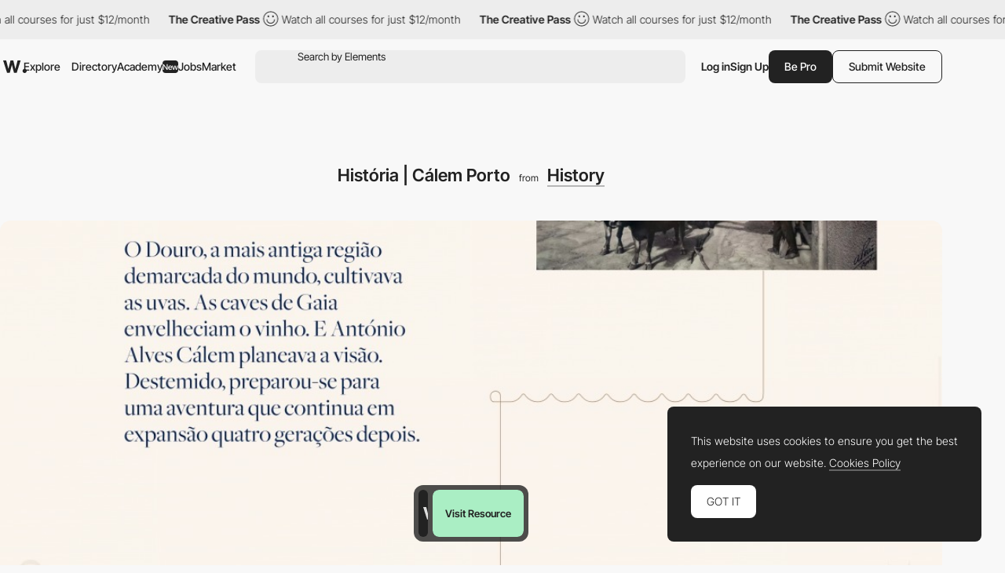

--- FILE ---
content_type: text/html; charset=utf-8
request_url: https://www.google.com/recaptcha/api2/anchor?ar=1&k=6LdYct0kAAAAAHlky5jhQhrvSRt_4vOJkzbVs2Oa&co=aHR0cDovL3d3dy5hd3d3YXJkcy5jb206ODA4MA..&hl=en&v=PoyoqOPhxBO7pBk68S4YbpHZ&size=invisible&anchor-ms=20000&execute-ms=30000&cb=715hfkcqo1oj
body_size: 48572
content:
<!DOCTYPE HTML><html dir="ltr" lang="en"><head><meta http-equiv="Content-Type" content="text/html; charset=UTF-8">
<meta http-equiv="X-UA-Compatible" content="IE=edge">
<title>reCAPTCHA</title>
<style type="text/css">
/* cyrillic-ext */
@font-face {
  font-family: 'Roboto';
  font-style: normal;
  font-weight: 400;
  font-stretch: 100%;
  src: url(//fonts.gstatic.com/s/roboto/v48/KFO7CnqEu92Fr1ME7kSn66aGLdTylUAMa3GUBHMdazTgWw.woff2) format('woff2');
  unicode-range: U+0460-052F, U+1C80-1C8A, U+20B4, U+2DE0-2DFF, U+A640-A69F, U+FE2E-FE2F;
}
/* cyrillic */
@font-face {
  font-family: 'Roboto';
  font-style: normal;
  font-weight: 400;
  font-stretch: 100%;
  src: url(//fonts.gstatic.com/s/roboto/v48/KFO7CnqEu92Fr1ME7kSn66aGLdTylUAMa3iUBHMdazTgWw.woff2) format('woff2');
  unicode-range: U+0301, U+0400-045F, U+0490-0491, U+04B0-04B1, U+2116;
}
/* greek-ext */
@font-face {
  font-family: 'Roboto';
  font-style: normal;
  font-weight: 400;
  font-stretch: 100%;
  src: url(//fonts.gstatic.com/s/roboto/v48/KFO7CnqEu92Fr1ME7kSn66aGLdTylUAMa3CUBHMdazTgWw.woff2) format('woff2');
  unicode-range: U+1F00-1FFF;
}
/* greek */
@font-face {
  font-family: 'Roboto';
  font-style: normal;
  font-weight: 400;
  font-stretch: 100%;
  src: url(//fonts.gstatic.com/s/roboto/v48/KFO7CnqEu92Fr1ME7kSn66aGLdTylUAMa3-UBHMdazTgWw.woff2) format('woff2');
  unicode-range: U+0370-0377, U+037A-037F, U+0384-038A, U+038C, U+038E-03A1, U+03A3-03FF;
}
/* math */
@font-face {
  font-family: 'Roboto';
  font-style: normal;
  font-weight: 400;
  font-stretch: 100%;
  src: url(//fonts.gstatic.com/s/roboto/v48/KFO7CnqEu92Fr1ME7kSn66aGLdTylUAMawCUBHMdazTgWw.woff2) format('woff2');
  unicode-range: U+0302-0303, U+0305, U+0307-0308, U+0310, U+0312, U+0315, U+031A, U+0326-0327, U+032C, U+032F-0330, U+0332-0333, U+0338, U+033A, U+0346, U+034D, U+0391-03A1, U+03A3-03A9, U+03B1-03C9, U+03D1, U+03D5-03D6, U+03F0-03F1, U+03F4-03F5, U+2016-2017, U+2034-2038, U+203C, U+2040, U+2043, U+2047, U+2050, U+2057, U+205F, U+2070-2071, U+2074-208E, U+2090-209C, U+20D0-20DC, U+20E1, U+20E5-20EF, U+2100-2112, U+2114-2115, U+2117-2121, U+2123-214F, U+2190, U+2192, U+2194-21AE, U+21B0-21E5, U+21F1-21F2, U+21F4-2211, U+2213-2214, U+2216-22FF, U+2308-230B, U+2310, U+2319, U+231C-2321, U+2336-237A, U+237C, U+2395, U+239B-23B7, U+23D0, U+23DC-23E1, U+2474-2475, U+25AF, U+25B3, U+25B7, U+25BD, U+25C1, U+25CA, U+25CC, U+25FB, U+266D-266F, U+27C0-27FF, U+2900-2AFF, U+2B0E-2B11, U+2B30-2B4C, U+2BFE, U+3030, U+FF5B, U+FF5D, U+1D400-1D7FF, U+1EE00-1EEFF;
}
/* symbols */
@font-face {
  font-family: 'Roboto';
  font-style: normal;
  font-weight: 400;
  font-stretch: 100%;
  src: url(//fonts.gstatic.com/s/roboto/v48/KFO7CnqEu92Fr1ME7kSn66aGLdTylUAMaxKUBHMdazTgWw.woff2) format('woff2');
  unicode-range: U+0001-000C, U+000E-001F, U+007F-009F, U+20DD-20E0, U+20E2-20E4, U+2150-218F, U+2190, U+2192, U+2194-2199, U+21AF, U+21E6-21F0, U+21F3, U+2218-2219, U+2299, U+22C4-22C6, U+2300-243F, U+2440-244A, U+2460-24FF, U+25A0-27BF, U+2800-28FF, U+2921-2922, U+2981, U+29BF, U+29EB, U+2B00-2BFF, U+4DC0-4DFF, U+FFF9-FFFB, U+10140-1018E, U+10190-1019C, U+101A0, U+101D0-101FD, U+102E0-102FB, U+10E60-10E7E, U+1D2C0-1D2D3, U+1D2E0-1D37F, U+1F000-1F0FF, U+1F100-1F1AD, U+1F1E6-1F1FF, U+1F30D-1F30F, U+1F315, U+1F31C, U+1F31E, U+1F320-1F32C, U+1F336, U+1F378, U+1F37D, U+1F382, U+1F393-1F39F, U+1F3A7-1F3A8, U+1F3AC-1F3AF, U+1F3C2, U+1F3C4-1F3C6, U+1F3CA-1F3CE, U+1F3D4-1F3E0, U+1F3ED, U+1F3F1-1F3F3, U+1F3F5-1F3F7, U+1F408, U+1F415, U+1F41F, U+1F426, U+1F43F, U+1F441-1F442, U+1F444, U+1F446-1F449, U+1F44C-1F44E, U+1F453, U+1F46A, U+1F47D, U+1F4A3, U+1F4B0, U+1F4B3, U+1F4B9, U+1F4BB, U+1F4BF, U+1F4C8-1F4CB, U+1F4D6, U+1F4DA, U+1F4DF, U+1F4E3-1F4E6, U+1F4EA-1F4ED, U+1F4F7, U+1F4F9-1F4FB, U+1F4FD-1F4FE, U+1F503, U+1F507-1F50B, U+1F50D, U+1F512-1F513, U+1F53E-1F54A, U+1F54F-1F5FA, U+1F610, U+1F650-1F67F, U+1F687, U+1F68D, U+1F691, U+1F694, U+1F698, U+1F6AD, U+1F6B2, U+1F6B9-1F6BA, U+1F6BC, U+1F6C6-1F6CF, U+1F6D3-1F6D7, U+1F6E0-1F6EA, U+1F6F0-1F6F3, U+1F6F7-1F6FC, U+1F700-1F7FF, U+1F800-1F80B, U+1F810-1F847, U+1F850-1F859, U+1F860-1F887, U+1F890-1F8AD, U+1F8B0-1F8BB, U+1F8C0-1F8C1, U+1F900-1F90B, U+1F93B, U+1F946, U+1F984, U+1F996, U+1F9E9, U+1FA00-1FA6F, U+1FA70-1FA7C, U+1FA80-1FA89, U+1FA8F-1FAC6, U+1FACE-1FADC, U+1FADF-1FAE9, U+1FAF0-1FAF8, U+1FB00-1FBFF;
}
/* vietnamese */
@font-face {
  font-family: 'Roboto';
  font-style: normal;
  font-weight: 400;
  font-stretch: 100%;
  src: url(//fonts.gstatic.com/s/roboto/v48/KFO7CnqEu92Fr1ME7kSn66aGLdTylUAMa3OUBHMdazTgWw.woff2) format('woff2');
  unicode-range: U+0102-0103, U+0110-0111, U+0128-0129, U+0168-0169, U+01A0-01A1, U+01AF-01B0, U+0300-0301, U+0303-0304, U+0308-0309, U+0323, U+0329, U+1EA0-1EF9, U+20AB;
}
/* latin-ext */
@font-face {
  font-family: 'Roboto';
  font-style: normal;
  font-weight: 400;
  font-stretch: 100%;
  src: url(//fonts.gstatic.com/s/roboto/v48/KFO7CnqEu92Fr1ME7kSn66aGLdTylUAMa3KUBHMdazTgWw.woff2) format('woff2');
  unicode-range: U+0100-02BA, U+02BD-02C5, U+02C7-02CC, U+02CE-02D7, U+02DD-02FF, U+0304, U+0308, U+0329, U+1D00-1DBF, U+1E00-1E9F, U+1EF2-1EFF, U+2020, U+20A0-20AB, U+20AD-20C0, U+2113, U+2C60-2C7F, U+A720-A7FF;
}
/* latin */
@font-face {
  font-family: 'Roboto';
  font-style: normal;
  font-weight: 400;
  font-stretch: 100%;
  src: url(//fonts.gstatic.com/s/roboto/v48/KFO7CnqEu92Fr1ME7kSn66aGLdTylUAMa3yUBHMdazQ.woff2) format('woff2');
  unicode-range: U+0000-00FF, U+0131, U+0152-0153, U+02BB-02BC, U+02C6, U+02DA, U+02DC, U+0304, U+0308, U+0329, U+2000-206F, U+20AC, U+2122, U+2191, U+2193, U+2212, U+2215, U+FEFF, U+FFFD;
}
/* cyrillic-ext */
@font-face {
  font-family: 'Roboto';
  font-style: normal;
  font-weight: 500;
  font-stretch: 100%;
  src: url(//fonts.gstatic.com/s/roboto/v48/KFO7CnqEu92Fr1ME7kSn66aGLdTylUAMa3GUBHMdazTgWw.woff2) format('woff2');
  unicode-range: U+0460-052F, U+1C80-1C8A, U+20B4, U+2DE0-2DFF, U+A640-A69F, U+FE2E-FE2F;
}
/* cyrillic */
@font-face {
  font-family: 'Roboto';
  font-style: normal;
  font-weight: 500;
  font-stretch: 100%;
  src: url(//fonts.gstatic.com/s/roboto/v48/KFO7CnqEu92Fr1ME7kSn66aGLdTylUAMa3iUBHMdazTgWw.woff2) format('woff2');
  unicode-range: U+0301, U+0400-045F, U+0490-0491, U+04B0-04B1, U+2116;
}
/* greek-ext */
@font-face {
  font-family: 'Roboto';
  font-style: normal;
  font-weight: 500;
  font-stretch: 100%;
  src: url(//fonts.gstatic.com/s/roboto/v48/KFO7CnqEu92Fr1ME7kSn66aGLdTylUAMa3CUBHMdazTgWw.woff2) format('woff2');
  unicode-range: U+1F00-1FFF;
}
/* greek */
@font-face {
  font-family: 'Roboto';
  font-style: normal;
  font-weight: 500;
  font-stretch: 100%;
  src: url(//fonts.gstatic.com/s/roboto/v48/KFO7CnqEu92Fr1ME7kSn66aGLdTylUAMa3-UBHMdazTgWw.woff2) format('woff2');
  unicode-range: U+0370-0377, U+037A-037F, U+0384-038A, U+038C, U+038E-03A1, U+03A3-03FF;
}
/* math */
@font-face {
  font-family: 'Roboto';
  font-style: normal;
  font-weight: 500;
  font-stretch: 100%;
  src: url(//fonts.gstatic.com/s/roboto/v48/KFO7CnqEu92Fr1ME7kSn66aGLdTylUAMawCUBHMdazTgWw.woff2) format('woff2');
  unicode-range: U+0302-0303, U+0305, U+0307-0308, U+0310, U+0312, U+0315, U+031A, U+0326-0327, U+032C, U+032F-0330, U+0332-0333, U+0338, U+033A, U+0346, U+034D, U+0391-03A1, U+03A3-03A9, U+03B1-03C9, U+03D1, U+03D5-03D6, U+03F0-03F1, U+03F4-03F5, U+2016-2017, U+2034-2038, U+203C, U+2040, U+2043, U+2047, U+2050, U+2057, U+205F, U+2070-2071, U+2074-208E, U+2090-209C, U+20D0-20DC, U+20E1, U+20E5-20EF, U+2100-2112, U+2114-2115, U+2117-2121, U+2123-214F, U+2190, U+2192, U+2194-21AE, U+21B0-21E5, U+21F1-21F2, U+21F4-2211, U+2213-2214, U+2216-22FF, U+2308-230B, U+2310, U+2319, U+231C-2321, U+2336-237A, U+237C, U+2395, U+239B-23B7, U+23D0, U+23DC-23E1, U+2474-2475, U+25AF, U+25B3, U+25B7, U+25BD, U+25C1, U+25CA, U+25CC, U+25FB, U+266D-266F, U+27C0-27FF, U+2900-2AFF, U+2B0E-2B11, U+2B30-2B4C, U+2BFE, U+3030, U+FF5B, U+FF5D, U+1D400-1D7FF, U+1EE00-1EEFF;
}
/* symbols */
@font-face {
  font-family: 'Roboto';
  font-style: normal;
  font-weight: 500;
  font-stretch: 100%;
  src: url(//fonts.gstatic.com/s/roboto/v48/KFO7CnqEu92Fr1ME7kSn66aGLdTylUAMaxKUBHMdazTgWw.woff2) format('woff2');
  unicode-range: U+0001-000C, U+000E-001F, U+007F-009F, U+20DD-20E0, U+20E2-20E4, U+2150-218F, U+2190, U+2192, U+2194-2199, U+21AF, U+21E6-21F0, U+21F3, U+2218-2219, U+2299, U+22C4-22C6, U+2300-243F, U+2440-244A, U+2460-24FF, U+25A0-27BF, U+2800-28FF, U+2921-2922, U+2981, U+29BF, U+29EB, U+2B00-2BFF, U+4DC0-4DFF, U+FFF9-FFFB, U+10140-1018E, U+10190-1019C, U+101A0, U+101D0-101FD, U+102E0-102FB, U+10E60-10E7E, U+1D2C0-1D2D3, U+1D2E0-1D37F, U+1F000-1F0FF, U+1F100-1F1AD, U+1F1E6-1F1FF, U+1F30D-1F30F, U+1F315, U+1F31C, U+1F31E, U+1F320-1F32C, U+1F336, U+1F378, U+1F37D, U+1F382, U+1F393-1F39F, U+1F3A7-1F3A8, U+1F3AC-1F3AF, U+1F3C2, U+1F3C4-1F3C6, U+1F3CA-1F3CE, U+1F3D4-1F3E0, U+1F3ED, U+1F3F1-1F3F3, U+1F3F5-1F3F7, U+1F408, U+1F415, U+1F41F, U+1F426, U+1F43F, U+1F441-1F442, U+1F444, U+1F446-1F449, U+1F44C-1F44E, U+1F453, U+1F46A, U+1F47D, U+1F4A3, U+1F4B0, U+1F4B3, U+1F4B9, U+1F4BB, U+1F4BF, U+1F4C8-1F4CB, U+1F4D6, U+1F4DA, U+1F4DF, U+1F4E3-1F4E6, U+1F4EA-1F4ED, U+1F4F7, U+1F4F9-1F4FB, U+1F4FD-1F4FE, U+1F503, U+1F507-1F50B, U+1F50D, U+1F512-1F513, U+1F53E-1F54A, U+1F54F-1F5FA, U+1F610, U+1F650-1F67F, U+1F687, U+1F68D, U+1F691, U+1F694, U+1F698, U+1F6AD, U+1F6B2, U+1F6B9-1F6BA, U+1F6BC, U+1F6C6-1F6CF, U+1F6D3-1F6D7, U+1F6E0-1F6EA, U+1F6F0-1F6F3, U+1F6F7-1F6FC, U+1F700-1F7FF, U+1F800-1F80B, U+1F810-1F847, U+1F850-1F859, U+1F860-1F887, U+1F890-1F8AD, U+1F8B0-1F8BB, U+1F8C0-1F8C1, U+1F900-1F90B, U+1F93B, U+1F946, U+1F984, U+1F996, U+1F9E9, U+1FA00-1FA6F, U+1FA70-1FA7C, U+1FA80-1FA89, U+1FA8F-1FAC6, U+1FACE-1FADC, U+1FADF-1FAE9, U+1FAF0-1FAF8, U+1FB00-1FBFF;
}
/* vietnamese */
@font-face {
  font-family: 'Roboto';
  font-style: normal;
  font-weight: 500;
  font-stretch: 100%;
  src: url(//fonts.gstatic.com/s/roboto/v48/KFO7CnqEu92Fr1ME7kSn66aGLdTylUAMa3OUBHMdazTgWw.woff2) format('woff2');
  unicode-range: U+0102-0103, U+0110-0111, U+0128-0129, U+0168-0169, U+01A0-01A1, U+01AF-01B0, U+0300-0301, U+0303-0304, U+0308-0309, U+0323, U+0329, U+1EA0-1EF9, U+20AB;
}
/* latin-ext */
@font-face {
  font-family: 'Roboto';
  font-style: normal;
  font-weight: 500;
  font-stretch: 100%;
  src: url(//fonts.gstatic.com/s/roboto/v48/KFO7CnqEu92Fr1ME7kSn66aGLdTylUAMa3KUBHMdazTgWw.woff2) format('woff2');
  unicode-range: U+0100-02BA, U+02BD-02C5, U+02C7-02CC, U+02CE-02D7, U+02DD-02FF, U+0304, U+0308, U+0329, U+1D00-1DBF, U+1E00-1E9F, U+1EF2-1EFF, U+2020, U+20A0-20AB, U+20AD-20C0, U+2113, U+2C60-2C7F, U+A720-A7FF;
}
/* latin */
@font-face {
  font-family: 'Roboto';
  font-style: normal;
  font-weight: 500;
  font-stretch: 100%;
  src: url(//fonts.gstatic.com/s/roboto/v48/KFO7CnqEu92Fr1ME7kSn66aGLdTylUAMa3yUBHMdazQ.woff2) format('woff2');
  unicode-range: U+0000-00FF, U+0131, U+0152-0153, U+02BB-02BC, U+02C6, U+02DA, U+02DC, U+0304, U+0308, U+0329, U+2000-206F, U+20AC, U+2122, U+2191, U+2193, U+2212, U+2215, U+FEFF, U+FFFD;
}
/* cyrillic-ext */
@font-face {
  font-family: 'Roboto';
  font-style: normal;
  font-weight: 900;
  font-stretch: 100%;
  src: url(//fonts.gstatic.com/s/roboto/v48/KFO7CnqEu92Fr1ME7kSn66aGLdTylUAMa3GUBHMdazTgWw.woff2) format('woff2');
  unicode-range: U+0460-052F, U+1C80-1C8A, U+20B4, U+2DE0-2DFF, U+A640-A69F, U+FE2E-FE2F;
}
/* cyrillic */
@font-face {
  font-family: 'Roboto';
  font-style: normal;
  font-weight: 900;
  font-stretch: 100%;
  src: url(//fonts.gstatic.com/s/roboto/v48/KFO7CnqEu92Fr1ME7kSn66aGLdTylUAMa3iUBHMdazTgWw.woff2) format('woff2');
  unicode-range: U+0301, U+0400-045F, U+0490-0491, U+04B0-04B1, U+2116;
}
/* greek-ext */
@font-face {
  font-family: 'Roboto';
  font-style: normal;
  font-weight: 900;
  font-stretch: 100%;
  src: url(//fonts.gstatic.com/s/roboto/v48/KFO7CnqEu92Fr1ME7kSn66aGLdTylUAMa3CUBHMdazTgWw.woff2) format('woff2');
  unicode-range: U+1F00-1FFF;
}
/* greek */
@font-face {
  font-family: 'Roboto';
  font-style: normal;
  font-weight: 900;
  font-stretch: 100%;
  src: url(//fonts.gstatic.com/s/roboto/v48/KFO7CnqEu92Fr1ME7kSn66aGLdTylUAMa3-UBHMdazTgWw.woff2) format('woff2');
  unicode-range: U+0370-0377, U+037A-037F, U+0384-038A, U+038C, U+038E-03A1, U+03A3-03FF;
}
/* math */
@font-face {
  font-family: 'Roboto';
  font-style: normal;
  font-weight: 900;
  font-stretch: 100%;
  src: url(//fonts.gstatic.com/s/roboto/v48/KFO7CnqEu92Fr1ME7kSn66aGLdTylUAMawCUBHMdazTgWw.woff2) format('woff2');
  unicode-range: U+0302-0303, U+0305, U+0307-0308, U+0310, U+0312, U+0315, U+031A, U+0326-0327, U+032C, U+032F-0330, U+0332-0333, U+0338, U+033A, U+0346, U+034D, U+0391-03A1, U+03A3-03A9, U+03B1-03C9, U+03D1, U+03D5-03D6, U+03F0-03F1, U+03F4-03F5, U+2016-2017, U+2034-2038, U+203C, U+2040, U+2043, U+2047, U+2050, U+2057, U+205F, U+2070-2071, U+2074-208E, U+2090-209C, U+20D0-20DC, U+20E1, U+20E5-20EF, U+2100-2112, U+2114-2115, U+2117-2121, U+2123-214F, U+2190, U+2192, U+2194-21AE, U+21B0-21E5, U+21F1-21F2, U+21F4-2211, U+2213-2214, U+2216-22FF, U+2308-230B, U+2310, U+2319, U+231C-2321, U+2336-237A, U+237C, U+2395, U+239B-23B7, U+23D0, U+23DC-23E1, U+2474-2475, U+25AF, U+25B3, U+25B7, U+25BD, U+25C1, U+25CA, U+25CC, U+25FB, U+266D-266F, U+27C0-27FF, U+2900-2AFF, U+2B0E-2B11, U+2B30-2B4C, U+2BFE, U+3030, U+FF5B, U+FF5D, U+1D400-1D7FF, U+1EE00-1EEFF;
}
/* symbols */
@font-face {
  font-family: 'Roboto';
  font-style: normal;
  font-weight: 900;
  font-stretch: 100%;
  src: url(//fonts.gstatic.com/s/roboto/v48/KFO7CnqEu92Fr1ME7kSn66aGLdTylUAMaxKUBHMdazTgWw.woff2) format('woff2');
  unicode-range: U+0001-000C, U+000E-001F, U+007F-009F, U+20DD-20E0, U+20E2-20E4, U+2150-218F, U+2190, U+2192, U+2194-2199, U+21AF, U+21E6-21F0, U+21F3, U+2218-2219, U+2299, U+22C4-22C6, U+2300-243F, U+2440-244A, U+2460-24FF, U+25A0-27BF, U+2800-28FF, U+2921-2922, U+2981, U+29BF, U+29EB, U+2B00-2BFF, U+4DC0-4DFF, U+FFF9-FFFB, U+10140-1018E, U+10190-1019C, U+101A0, U+101D0-101FD, U+102E0-102FB, U+10E60-10E7E, U+1D2C0-1D2D3, U+1D2E0-1D37F, U+1F000-1F0FF, U+1F100-1F1AD, U+1F1E6-1F1FF, U+1F30D-1F30F, U+1F315, U+1F31C, U+1F31E, U+1F320-1F32C, U+1F336, U+1F378, U+1F37D, U+1F382, U+1F393-1F39F, U+1F3A7-1F3A8, U+1F3AC-1F3AF, U+1F3C2, U+1F3C4-1F3C6, U+1F3CA-1F3CE, U+1F3D4-1F3E0, U+1F3ED, U+1F3F1-1F3F3, U+1F3F5-1F3F7, U+1F408, U+1F415, U+1F41F, U+1F426, U+1F43F, U+1F441-1F442, U+1F444, U+1F446-1F449, U+1F44C-1F44E, U+1F453, U+1F46A, U+1F47D, U+1F4A3, U+1F4B0, U+1F4B3, U+1F4B9, U+1F4BB, U+1F4BF, U+1F4C8-1F4CB, U+1F4D6, U+1F4DA, U+1F4DF, U+1F4E3-1F4E6, U+1F4EA-1F4ED, U+1F4F7, U+1F4F9-1F4FB, U+1F4FD-1F4FE, U+1F503, U+1F507-1F50B, U+1F50D, U+1F512-1F513, U+1F53E-1F54A, U+1F54F-1F5FA, U+1F610, U+1F650-1F67F, U+1F687, U+1F68D, U+1F691, U+1F694, U+1F698, U+1F6AD, U+1F6B2, U+1F6B9-1F6BA, U+1F6BC, U+1F6C6-1F6CF, U+1F6D3-1F6D7, U+1F6E0-1F6EA, U+1F6F0-1F6F3, U+1F6F7-1F6FC, U+1F700-1F7FF, U+1F800-1F80B, U+1F810-1F847, U+1F850-1F859, U+1F860-1F887, U+1F890-1F8AD, U+1F8B0-1F8BB, U+1F8C0-1F8C1, U+1F900-1F90B, U+1F93B, U+1F946, U+1F984, U+1F996, U+1F9E9, U+1FA00-1FA6F, U+1FA70-1FA7C, U+1FA80-1FA89, U+1FA8F-1FAC6, U+1FACE-1FADC, U+1FADF-1FAE9, U+1FAF0-1FAF8, U+1FB00-1FBFF;
}
/* vietnamese */
@font-face {
  font-family: 'Roboto';
  font-style: normal;
  font-weight: 900;
  font-stretch: 100%;
  src: url(//fonts.gstatic.com/s/roboto/v48/KFO7CnqEu92Fr1ME7kSn66aGLdTylUAMa3OUBHMdazTgWw.woff2) format('woff2');
  unicode-range: U+0102-0103, U+0110-0111, U+0128-0129, U+0168-0169, U+01A0-01A1, U+01AF-01B0, U+0300-0301, U+0303-0304, U+0308-0309, U+0323, U+0329, U+1EA0-1EF9, U+20AB;
}
/* latin-ext */
@font-face {
  font-family: 'Roboto';
  font-style: normal;
  font-weight: 900;
  font-stretch: 100%;
  src: url(//fonts.gstatic.com/s/roboto/v48/KFO7CnqEu92Fr1ME7kSn66aGLdTylUAMa3KUBHMdazTgWw.woff2) format('woff2');
  unicode-range: U+0100-02BA, U+02BD-02C5, U+02C7-02CC, U+02CE-02D7, U+02DD-02FF, U+0304, U+0308, U+0329, U+1D00-1DBF, U+1E00-1E9F, U+1EF2-1EFF, U+2020, U+20A0-20AB, U+20AD-20C0, U+2113, U+2C60-2C7F, U+A720-A7FF;
}
/* latin */
@font-face {
  font-family: 'Roboto';
  font-style: normal;
  font-weight: 900;
  font-stretch: 100%;
  src: url(//fonts.gstatic.com/s/roboto/v48/KFO7CnqEu92Fr1ME7kSn66aGLdTylUAMa3yUBHMdazQ.woff2) format('woff2');
  unicode-range: U+0000-00FF, U+0131, U+0152-0153, U+02BB-02BC, U+02C6, U+02DA, U+02DC, U+0304, U+0308, U+0329, U+2000-206F, U+20AC, U+2122, U+2191, U+2193, U+2212, U+2215, U+FEFF, U+FFFD;
}

</style>
<link rel="stylesheet" type="text/css" href="https://www.gstatic.com/recaptcha/releases/PoyoqOPhxBO7pBk68S4YbpHZ/styles__ltr.css">
<script nonce="8moE7uXIoMPupY-qAgWwEA" type="text/javascript">window['__recaptcha_api'] = 'https://www.google.com/recaptcha/api2/';</script>
<script type="text/javascript" src="https://www.gstatic.com/recaptcha/releases/PoyoqOPhxBO7pBk68S4YbpHZ/recaptcha__en.js" nonce="8moE7uXIoMPupY-qAgWwEA">
      
    </script></head>
<body><div id="rc-anchor-alert" class="rc-anchor-alert"></div>
<input type="hidden" id="recaptcha-token" value="[base64]">
<script type="text/javascript" nonce="8moE7uXIoMPupY-qAgWwEA">
      recaptcha.anchor.Main.init("[\x22ainput\x22,[\x22bgdata\x22,\x22\x22,\[base64]/[base64]/MjU1Ong/[base64]/[base64]/[base64]/[base64]/[base64]/[base64]/[base64]/[base64]/[base64]/[base64]/[base64]/[base64]/[base64]/[base64]/[base64]\\u003d\x22,\[base64]\x22,\x22wphhHQFjWUNGUH1xMG/Cl0/Cg8KIGC3DgAbDuwTCowvDgg/[base64]/[base64]/DkV/DnUgfP8O3w5NqRMKpNRbCkG/DsAdBw4lmMR3DsMKFwqw6wpjDoV3DmkVhKQ1CDsOzVREEw7ZrDsOIw5dswq1HSBsiw6gQw4rDi8OWLcOVw5rCuDXDhmYyWlHDksKENDt8w5XCrTfCqsKfwoQBbAvDmMO8OGPCr8O1KHQ/[base64]/w4x2Lz1Ewp1IHwDCvUNERcOHXyMwbsKxw4PCrBpFaMKJSsKJdsO0NjfDjUXDh8OUwr7Ch8KqwqHDm8OvV8KPwp85UMKpw7ojwqfChyg/wpRmw43DsTLDogU/B8OELsOwTylQwo0aaMK1AsO5eSBPFn7DqSnDlkTCvQHDo8OsU8OWwo3Dqi5WwpMtYMKiEQfCrMO0w4RQb0Vxw7I6w4ZcYMORwosIIk3DhyQ2wqZvwrQ0dnEpw6nDtcOcR3/CjzfCusKCSMKFC8KFDyJ7fsKtw6bCocKnwplHHMK1w590IQg1fSPDv8KlwoNBwoQdCcKawrEzGEF3CiXDqTtZwrTCkMKnw43Ci19Xw5U/bjHDjsKOPgNfwqvCgMKrewQSFUzDu8O6w64ew7HCq8K3L0M3wrNod8OdcMKUTjjDmShAw5QCw53DqcKSEsOsckAxw5nCoENewqHDmMOGwrnCiFwBXyDCtcKow61OLixiPMORMV1bw7BHwrQRQ3/Dj8OVOMOTwrhYw7pcwpwVw7Jvwohtw6/[base64]/LcKxw7nDgHd3e0LDhgZuwqvCgMK7IMOOw5PDgsKLFcK5w7kub8OndcK2EcKyEigcwq5/wpdOwoFSw53DunlWw7JtQ3vCiHQMwo7DhsOsLgxbR1VxVRLDjMO9wq/DkhFxw6UcPhdLMFVQwpULf3ImG0MjN33CoRh4w53DqAbCtsKzw77CgnJJMWMAwqLDvn3CnMONw6Brw6xjw5DDtcKywrEKeiDCtcKbwqIrwr5pwozCjsK0w6/DrFRkWRRbw7R2NX4TSwXDncKcwo1vc1FAVVkBwojCtnbDhUnDtBbClg3Dg8K5ZDQjw7bDiChyw4TCvcOfIjvDocOJXsKMwqBCbMKJw4dpGw/DqF3Ds3LDplVxwotTw4ElQcKfw685woB/Bz9gw4fCgxvDqEE5w4p3WhzCv8KpQAcrwpNxcMO6QsOEwoPDn8KuVWhKwqA1wp4NMsOBw6ETKMKTw5R5UsKjwqsfecO0wooNFcKMIsO9PMKLPsO/[base64]/d0FEC8Kgwr0tU8OlY2RlwqM8woB0NiXCosOhw67Cr8OoHQNUw5jDocKmwo3DrSrDvmTDrV/Do8ORw4J4w5E6w7XDpxzDnRcLwoh0Yz7CksOoJRrDrsO2KTfDqcKTS8OEWQrDgMKLw77CnAkcLcOjw63Csg8vw7wFwqbDjRYKw4UxQC1dW8Ocwrtjw7A7wqo1LH1NwrBtwoJ4GzsrA8ONwrfDg15hwppbUyhPSV/DosOww7ZyeMKAIcO1A8OPAMKNwq7CiRYvw7zCt8KuHMKXw4FMJsO9fF5wFVZUwopowqVWGMObNX7DlywJJsOHw6rDiMKlw44KLSfCgMOdY09PKcKBw77CmsKuw5nDnMOkwqHDuMO5w5XDh1cpScKIwpUpWRoXwrLDkiTCvsOCw4vCpcK4FMO0w7zDr8Klw57Cr11/[base64]/CgcKBf1I+ZDkYwq83a8KswrdDK8OXwpDCssO6wp7DocOww6hzw4zCpcObw7xKw6hVworDlFM/ccKlPn9qwr/[base64]/PgVDBcOKIWQow5N8DsKMw7/CilBxLG/CqwTCoRIQXsKrwqdKIUkVTC7ChcKqw4ItK8KvWcO0TjJxw6BTwp3CmhjCoMK/w4fDv8KbwobDpxAzw6nCkm9sw57DpMKhG8OXw4jCk8K6I27DqcKeE8KsBMOYwo8jGcOENVnDlcKMViTDncOiw7LDnsOmP8O7w6bDowTDh8ODcMK+w6Y0RxrDi8OXLcOjwrdgwrVMw4MMOsKzf2EnwpRZw6ckAMK/w7rDiGYfI8OzRDdcwqTDrsODwrpGw40Rw5kZwqjDhsKKScObMsOzwqtpwqrCqlbCtcOCQUBAFcOBE8KVeGp+TkjCqcOdRMKCw6AsOMKcwq5BwppQwrkxZcKTwofCtcO3wq5QO8KLZcKtThTDn8KAwp7DksKBwpzCg3JYAMKMwrzCqmsSw6vDoMOTL8OFw7/ClsOpbG1Vw7TCkj4Sw6LClsOtX2smDMOlUGHDqcOHwoTDkwFpA8KXAXPDvsK9bFgtQcO4OkRNw7bCvn4Mw51mNXLDkMOowq/DvMOcw73Co8OiasKJw6LCuMKPbsOgw7/[base64]/DkjJaUWFCAyTCosK9w6dTw7/Dr8OPw5Zmw5zDoGR1w5sUE8KlPMO7a8KAw43CocKKNjLCs2svwoEvwpwewrckw6dgaMOjw7nClGccAMOKWnvDmcK0c17DmkZmJm/[base64]/Dkk/DiBzDoiA0fsO0HsKnaMOww6VBw709wpLDj8KTwq/[base64]/Dhn/Dp8KqwpgQwrzCvnzDjMKfw5kIYScOwpkcw6DCpMK5RsO6w5fDgcKUw4oRw77CrMOUw6oUBMKIwr0Kw4vDll0HCQ8Dw5DDjnMgw5TClMKnAsOiwrxgV8O4XMO8wpwkwpzDpMOewofClhXDiz/CsDHDlATDhsONaUXCrMOmwp8wOFrCnRTDnm3Drx/[base64]/[base64]/[base64]/Com43wqYkw68XA8OEIXt9AFPDr8KnQT8IQ3Ejw7MhwqzCiWTCh3R8wrI4NMORX8OxwpZMTsO/TmkAw5vCh8KBasO3wo/CoGVGP8K4w7HCiMOeYzTDpMOeRsOEw6rDsMKvIcKeesOXwoXDjV1Zw5cCwpXDjmVhcsKjUTRAw7TCtTHCicKZYcOzYcO6w4rCgcO7YsKpwoPDrMOvwohBVlQOwqXCusKLw64OQsOVa8K1wr0EecKpwp1Vw6HCo8K1fsKOw6zDiMKiUXjDpgTCpsKIwqLCkMOzNgt/L8OOAsOlwrI8wqcBD08cIS82wpzCtFbCp8KFURXCjXvCqkwuZGbDuzI1P8KcRMOxT2DDs3/DrsK7wqlRw6wRIjTDpcKvwo4/E3TCgi7DiCl/PsOqwobDgBhQwqTDm8OsOAMEw53CmsKmUEPCkjE4w69PLsKES8Kdw4rDu3DDv8K3wpfDu8K/[base64]/w5lIw7TDosKaUMOEwqMvBFV8w5bDnsOaSRh3fMO/c8O2eHzCucO8w4J/TcKlQTY9w7TCosOSYsOew5nCnxrCim0TaSwPVVbDm8KhwojDqEEQR8OMH8ONw7fDjcOfMcOUw70bP8OTwpEDwp5twpnCmMK6TsKdwq7DmsK9IMOow5fDm8OUw5vDskHDlzdkw4tmAMKtwr3CpsKrTMK/w5nDpcOSOzI5w73DvsO9E8K0YsKow6wVVMKjAsONwop6WMOFQm9Ow4XCk8KBBmxBScKrw5fDmBYUfwrCqMOtRcO0enkgYUjDtsO0IiFwPUVqFsOgRgbDn8K/[base64]/DuAxOwpwvwrbCuCoLw4zChcOWwp7Cpi5rWw5aaADCu8OCUQQwwqBWQsOMw4ppWMOKCcK0wrfDui3Dm8Ocw77Cky5cwqjDhi/[base64]/CmHzCs2A1wofCgQ1ww4ZeamTCsFDDm8OmEMOeTRp0e8KNS8O0NUHDhh7CuMKvXj/[base64]/CtcK+wpnDv8OqCjXCuzgYbMKOw4/ConfCj1rCvz3CocKjNMO/w5V2BMOVdxY6DcOJw7fDh8Ocwr1zWVHDo8Ovw7/Ck2zDlDvDpEIhHsOyYcKCwr3CmcOGwoLCqnTDncK1fsKOKW3DgMKcwo13QWnDvBrDtMK9YgV6w6pUw7pLw6NAw63CncOae8Osw7HDksO7UR4VwqA7w5k9QMOLC1dEwotwwp/CsMOPWCgHLsOrwpnDtcOHwrLCog4nPsOoIMKtfDkQeGTColY0w7/DhcOTwrrCnsK2wpTDnMK5wr8vw43DpC4Rw74AB0kUdMK9w6XDshrCqj7CqhdNw6bCg8O7LBnDvXlLKQrCrW3CqRMGw5x3wp3DiMOUw7DCrljChcOQwq/ClsKrw5UREsOwX8KlTTFbb2QDRMK1w40gwpBgwo8Hw6M3wrFkw7Isw5HDn8OcHDRbwqV1RALDu8OEH8OIw7zDrMKZAcOhBQLDuz/CicKJZgTChsOlw6fCtMOjQ8OQdcO0YcOCTgLDgsK5Sx9rwohZNcOBw4cDwp/DgsKQOg9Qwp84X8Kue8K9EhjDiG/DvsK3LsO+U8OtesOYQjtuwq4xwokPw7NEWsOhwqzCsk/[base64]/wpXCgGfChBrCmmJNHUjDtBvCmwDCosOUM8KMQUsHCVnCg8OKHUzDrcOsw5HDicOhKwo7wr/ClgnDrsKiw7ZGw5k3V8KpEcKSVcKeMgHDp0XCnMOUNEtgw69uwqZ1wobCu08SSHIbHMOdw5RFVw/CgsKRWsK2H8OLw5Fdw6vDjyzCnUzCsiXDmcOWDsKHHUduGDAZaMKeFcKhMsO1IlIzw6TChFPDm8OxcsKKwqfCu8OCwpJMbcKnwp/CmwzCqsKDwo3ClQtTwrtAw63ChsKRw7bClUXDuxQ+wq/Cv8Kew7Q6wrfDiSs4w6fCnSpJGMOva8O3w6xvw6g2worCssOQBzZcw6lIw47CrXrCgA/Dq1bCgkMvw4l3MsKWUW3DrDoYd14CQsKGwr7DiQ1nw6PDocOrw47DqARfJ3E0w6TDsGTDt0I9LgdaSsKnwo1HbcO2w5LChw4QbsKTwoXCi8KnMMOzA8OBw5tCNsKwXhBvecKxw7PCh8Knw7Juw4sUHHbCnQfCvMKXwrPCscKiCBM/In0dHhbDoXPCr2zDiQILwqfDjEnDoDLCksK+w6ISwr4uO2ZPEMOUw7PDhTdXwoPChAhhwrrCsW8vw4IUw7F1w6wcwpbDtMOePMOKwrNBe1JBw4vDpFLCp8KsQlZ5wo/CnDoeGMKdAh4nPDpaM8ObwpLDjMKVW8KowpTDmgPDrwbCoCQLw6jCrWbDoSnDu8OMVEkkwrfDhyzDlgTCnMO8UxQZJcKyw691L0jDsMKuw7HDmMK2YcK6w4NoRl9jRTDChX/Ch8OaEsOMVHLCtTF1LcKsw49yw7RCw7nCtcOTwqzDncK+OcO1PUvDscOMw4rCvV1iw6g9TMOwwqVzUsOLanPDkVXCvzMmLsKke17Cv8KrwrnCnznCojzDvsK/GEplw4zDgznDmgfDtydmNcOXGsOWPh3DscK8wofCucKXYyLDglsKB8KWDcKQwqkhw6vCjcO/[base64]/[base64]/[base64]/CmcOgNsK9wrjDlyHCh2YPSsKgw7c9w4FUMQkEw5zDn8OPZsOfS8K6wpl0wrnDlFDDjMKnexvDuB7CmcOIw7htGAfDnVdZwoEOw6sSM0zDqsOYw45KBE3CtMO9ZRPDmn82wr/CoT3CrRDDoxUgwpPCoxbDoAN6D2Nzw73CnD7CkMKAfwlARMOgL33DvsOGw4XDqWfCg8KJUGV3wrF7w51UDgrCoCTCjsOuwrEowrXCjErDoltKw7nDnFpaOkFjwrQNw4nCs8OjwrI4woRaS8OKXEc0GxNARH/CmMKvw5o1w5E9w7TDs8K0MMOEUsONMz7DtTLDoMO9OysHP1pOw5JWE07DvsKsY8Osw7HDr1rCgMKOw4fDj8KIwrHDpiHChMKZW1PDgMKFwq/Dg8K6w7jDicKtPxXCoivDlcOiw6fCusO7ZcK2w7XDm0U0IjE/XMOGLG9kO8KrPMOzWh99wp/CrcO8dMORX0RgwqTDtWU1wq4/[base64]/[base64]/dMKdw4BCM8KYPsOLw43CmFXCqMKqw4UFYsOlSxQsBsOww6PCtcOLwoTChnt0w5x4wo/Cr0YbKhxfw5HCrR/DmE1PeTkBFk1yw7bDnzpnCSp6fcKkw4AEw57Ci8OYbcO7wqJLJsK0OMK2XmEqw6HDjQXDkcKhwrjCmCrDplHDl2glSz8yVlAPUsK8wpZxwolUB2IJw5zCjXtew7/[base64]/[base64]/DicK/w7kXKcOjw6XCnyDDnMOQw70Iw6rDl8K+wqHCkcKkw47DksKTw61Ww6rDncOKQl8MZMKWwrnDgMOsw7QHEig0wrlSEljCmQjDicOJw5zCtcKnCMO4QCPCh1clwrd4w7N4wqHDkGfDpMOYPDbDgVzCvcK1wo/DpEXDlB7DsMKvwrl5NQvDqlEZwp5/w5wgw7N5LMOiLwJlw7/CgMKVw7DCvT/CqTvCsHzDl0HCuBogeMOJBkBtJ8KCwrjDsiMgwrDCriPDg8KyBcOlAmDDkcKNw4LCtxPDiAIrw4nClQQsSkhNwoJrHMOuKMKEw6nCmFPCjUHCncKoe8OtOD9WajwGw7rDosKcw4zDvUJBXjHCiUU/BMOWXCdZRy/DsRvDgRs2wosTwpRwW8Kywr5Lw5gMwql7R8OGSVwsFgnDoX/CrS44Bw48ezLDucK6w4sTw6PDj8OUw5l4w7TCr8OIa1wlwr7CnFfCrSlxLMOceMKxw4fCpsOVwp/DrcOmbUjCn8OYP3fDv2AGZWpewqpbwoQcw4vChsKmwo3CncOewpYNYizDsFsrw4fCrMKVWxJEw74Gw5Jzw7nCksKIw4TDlcOeWChuwrYfw7hEd1TDusK6w7Anw71WwpBDbgDDjMKcKSUIJyjCkMK/M8OlwpbDosOwXMKBwpEAFsKhwoYSwpHCo8KQbn4Fwo0bw51ewpFQw7rDssKOQMOlwr04KlPCiksNw6YtXyUywq0Bw7PDisONwpjDg8ODw7sZwq1XDnHDi8KWwpXDmHPChcObTsK0w6LCh8KLfcKUGMOMeinCu8KfSm/CncKBL8ODTk/[base64]/Dt0d9w7QQwqXDnsObS8KaNsOKwq1Yw6XCjsKEPMKYVsOyEMKXLFl5wrnCpcKCdg3DuxrCv8KeY1ReKwoeXjHCqMOWEMO9w7VsEcK3w4ZOOHzCnCnDsGjCu0XDrsOfTjnDrcKZHMKAw6c8TsKvPBvCm8KLNQEYZ8KnNwhMw41OesK5em/[base64]/[base64]/wrdFYsO6GMKdw7pTw71LecOaXMK9JsOpCMOEwrwvO3PDq0DCtcK7w7rDssOFRcO6w57Dt8KTwqNgMcOndMOSw6obwrQ1w6YBwrFywqPDg8Ovw5PDsRl+S8KfI8Khw49mwo/CosOmw6MYWXxYw6zDoE4tAwfCsWo1F8KKw49jwpXCizYrwqDDvgnCk8OPwrLDh8Oww4/DusKXwptSTsKLGCTCpMOmQcKrd8KswqEdw5LDuFI8wqTDoSptw43DpDdjcijDu1bCocKlw7rDqsOaw6pBEA9Xw6zCrMKdScKbw4Uawr7CvsO1w4nDlsKjK8OLwrrClEV+w4QGWC4Ow6oze8OpXjljw7I1wr/DrWY+w6PCtMKBGDQ7QgXDkwjCpsOdw4zDjcKMwrhIXX5Nwo3DpX/Cu8KMVU94woPCl8Ktw7xCKHw7wr/Dj1jDm8ONwqMBQcOoWsKmwpDCsmzCtsKbw58Cw40+A8Ksw6c0Q8KKw4PDoMOmwq/CqEfChsK5woRpw7BMw5pzJ8Oww4xaw67Cp0clX2XCpcOUwoAqZDoYw5DCuhLCgcKRw6Qrw7/DsgTDmhpRVEvDlwjDn2ItbG3DkS/DjsKAwoXCg8KDw4IqQ8O4c8O6w5fDtQjCvFHCmDHCmgHDqFvCmMOrw5tNwqx1w6ZSMT3CqsOswrrDusKow4fDumHDp8K/w6cQGTAowrAfw6klTTvCvMOQw5gQw4lFbybDicKiOsKme18lw7JjNlfCrcOZwoXDuMOJX3TChyXCrcOdZsKJDcKEw6DCo8KNIWxCw6LCpsK4KMK/GTbCpVjDoMOWw74hD23DnCnCssOvw5jDs2ENTcOTw6ksw6YbwpMiQjRgIFQ6w67DtD8sIsKSwrJhwohjwrvDvMK5worCoigWw48NwrgnR3RZwp9bwqI4wqrDkhcyw5vDt8OUw5lvKMO7fcOuw5E2woPCrkHDs8Oew5/CucKTwp5PPMK5w5xZLcODwo7CjsOXwpxhdsKswo9cwqLCsw3ClcKfwqdXCMKlfnBrwqfCgcK8IMKcfX9FYcOxw45rTsK/dsKpw4wXDx4QeMOnPsKKwpFaFsKqCsOhw6BWwobCgjLDjsKYw6HCn1jCq8OfS0zDvcKPPMOxMsOBw7jDuQJKd8K/wrDDi8KhNsKxwroXwpnDiiY6w6VEMsOnwprCusOKbsOlQnrCr2k4dxxIXwTCjhrCkMKWcFUAw6fDqFFZwofDhcKKw5/Cu8O1AW7CpgvDrBXDt0lKNMOBOBE6wrXCmcOHCcOCRWMWUsKaw7gMw6DDuMONb8OxSkLDnwvCrsKUMMOFMsKdw4AYw4/ClTI5eMK4w4Qswq1pwqBew5pIw5QRwqbDoMKqUX3DjEtNdgrClVvCmDhpUwYZw5APw6DDscKHwqo0ZMOvLkV6ZsKVSMKzVMKmw55swo5cSMOdG3NowprCjMO0woTDvTd3UGLCjxdnD8KvU0PCl3HDsnjCqMKSesKYw5HCgsOTA8OgaU/CtcOLwr9jw4MXaMO9wrTDpzzDqMKGYAkOw5AewqnCsw/DsTrCmzYBwr4VYx/Cu8ODw6PDgcK4dMOYwqDCkCXDkAFTYiXCjBAmSXRiwoPCvcOKLsKmw5wdw7DCjlvCoMObEGbCncOPwrbCsG0Fw7Rdwo/Ckm3DrsOPwowjwoQuGDDDnSfCicOFwrE/[base64]/DrsOzw4FEwojDgsOxw5/CocOJWnBRLcKVw58Xw67CvyQnc1nDsxArWsK/[base64]/[base64]/Dni8TwodLwolIw6LCu8Opw7HDmQzCjcKmGhLDiDXDvcK5w5t8wpU8QjnDgsKRQQc/ZRJnKhzDnFlmw4fDlsOcHsOkeMOnWgAywpg9woPDo8KJwpR9EMOBwp99esOEw7JAw4kPfQ0Sw7jCtcOBwpvCkcKheMOMw7cSwqjDqsOpw6tmwr4aw6zDhQgUcTLDisKZQ8KLw4JebsO9csK2SB/[base64]/DpcKTw7rDpAjDiCTDjcO+wrMRwo7CoMOlemJCQcKAw6DDti/DpCDCjQDDrsOoPhYfAUMaHRdFw6cJw6NWwqfCg8K6woh2w4fCj2nCo0LDnhYeBMKyNT5fGsKOC8KRwobDu8Kaaxddw6HDgsKkwqhAw4HDh8KPY0LDuMKrQALDhGcBwoMHVMOwJkh0wqUCwp8uw63Dlg/[base64]/LsK3QVsKd0MRwrJ6woXCiMK/Yjk5T8KbwqnDtcOLKMO9wqrDs8KDAHfDuUZ/wpU7AVUywphww6PDusKeD8K5DgcCQ8Kiwr0+TVhMVkrDtcOjw4c4w4LDrAXDhy06W35ywqxHwq/[base64]/[base64]/DtsOww7jCgcOJFAZRwpNEwqsvfgdmP8KdNcKswoXDhsOjbHDCj8OFw7ZYwqkPw6Rjw4TCucKhaMO7w4TDoUvCnDTCucOseMKFAxpIw7XDg8Okw5XCuzNhw4/CnsKbw5JuC8OpE8OVGMO/[base64]/Cq8OgUw7DqgHDo8KGw6BrH8OsGMOcJMKoBT/Du8OXTMK+K8OlWsK/woLDr8K+RDNXw4XCnMO6JhXCsMOWO8O5K8OXwq08wrY/ccKXw4vDmsOueMO+OAnChEvCmsK0wqgGwq13w7tSw4fCnHDDv3HCgxPCpBLDosOdWcO1wqnCtsOkwoHDucObw5jDv2cIDMO8U1/DsgY3w6LClElVw6ImE1jCuQnCvizCvMOlXcOjEMOifMOnaAZ/I2sRwqxiTcKFw6XClSE1w7dGwpHDgsKwNMOGwoVTw4jCgCPDnDZAVF/DqRbDtxUHwqp8w7RKF37CosOmwovCvsKEw6lSw5PDu8OUwrlkwrcSEMObMcOsSsKoLsO6wr7CvcOuw57DqsK1AFAiMgFhwr7DlMKGIHjCrFBHJ8O0ZsO5w5HCi8KkRsOMVsKZwrXDvcOQwq/DrMOWKQoKw6Nwwpo2GsOxWMOITMOJw7ZGG8KVL0vCuk/[base64]/CjsOCw59VOCrCkcK8ZcKEwpjCtyYIwoLDkMObwq0QKcOvwq9KdMK/GybCmsOnOjTDhk/CjifDgS7DlsOnw6FGwrPCrXA1CzBww4nDhWrCrVR9E281IMOqUMKGQXPDhcOBME0zf2LDin/DssKuw6wjwr/CjsKiwp8hwqYsw6zCkF/DgMKSRQfCok/DpTQLw6XClcODw4drRcKzw6vClF8nw6DChcKIwoUSwoPCqn80aMODWgPDkMKMNMKLwqY5w5ttHHvCvMKdBW3DsENYwrNtVsOxwrbCoCvCo8KVw4dnw63Dl0cywp8iw6HDoALDjkXDocKSw6DCuH/Dj8KnwpzDs8OAwoABw4/DrQ1Uc2FJwr9QSMKhZcKZF8OIwr0lXwzCplvDlxXDtsKXBBjDr8O+wojCkzwEw4HCgcO2BAnCqXYMYcKoZCfDthgVEXpINMOHDx0+SmfDomXDjU/DlcKjw7zDm8O4S8KEFUbDocOpTk9OEMK/[base64]/RsK7wqTDqGoTw44yw67DgMOufVQKw57CviUSwobCmlbCqD8UVDLCncK0w4bCsTZKw5XDmcKRClREw6vDmAwAwprChHgcw5fCmMKITMK/w4RTw5Y1fMKrPxLDtMKtQcOoOy/Dm2dwI0dbHE7DtmZgO3bDjsOOVn5iw4BRwrpWXGsxQcK2wrDCpBDClMOzawDDv8OyKGwPwqRGwqdPCsK3ccOnw60ewoTDq8K5w6gYwoBswp0uMw7Dhl7CgcKpAmF3wq/[base64]/BSjDvMOCQy4BVgXDoMKAaxl6UsOmw7hJPcOhw7XCiTbDsEh/w7N3PEF4w6kdX1jDinjCv3HDgcOLw6zCrAg3PHrDtUQsw67CscKsYnx2QlfDpj8Tb8K6wrrCoUDCpC3CpMORwonDgR/CukLClMOowq/DpcKkWsKgwrxcFTEja2HClQDCvWhCw6jDicONVSI7EcObwqjCnUDCvAxUwpnDjVZQK8K3AlHCgQ3CkMK5L8OHBjzDg8OgfMKaEsK8w4TCsQtqNA7Coz4xwqRZw5rDj8KOYMOgDMKPDsKNw4HDm8Osw4lgw6k2wqzDonbCkUVKaGZNw7w9w6HDkTt/WEEKdiI5wrAteycOAMODw5DCixrClVkAOcOZwplhw7Mpw7rDr8Ovw4gtJkbDisK0BXjDl0UBwqxXwrPCncKEQ8Kyw4JKwqXCrU9hKsOVw73Diz3DpBvDpsKRw7VMwqhvMkhnwqLDq8Kxw7bCqAUrw5TDpcKXwooaXUVzwrfDoAPCnh5ow7jCii/[base64]/[base64]/CqcOMwopDwqPDgcOZGg96ccKnSyDCkyrDk8K3ZmQPPDTCosKbHQN7UBAjw54lw5jDuTXDiMOYLMOYSGvDqcOKbi3ClsKjIzAbw6/Ck2TDisOrw6rDisKDwpwVw4vClMO0dQ/CggvDgFhdwplvw4bDgwRCw4/[base64]/wp5dXE3DjGXCsMOaDx5xwokOR8O8JcOfwrUXTsO/w5Y9w5B8Ixkyw65+w6A1YcOEAWfCvRvCoAhpw4DDucKywrPCmcKtw6TDshzCjU/ChMOeYMKAwpjCqMKiK8Ojw7TCjwwmwrJMFMKew6EBwrFtwqrCocK8NMKKwqNrwpoOcCrDoMKqwpPDkx0zwo/DmsK7NcOgwok+w5nDp3PDt8KywoLCosKVHyXDhDnCiMO6w6k7w6zDlsOwwq4Kw70tF2PDhGHClX/CncO6I8Orw54QMlLDhsKDwqcTDlHDk8KPw5TDnjvClsOcw5jDm8O9cGRxdMKtCg/[base64]/[base64]/[base64]/dnfChsOfZcOKaMOPXkEfB2zDlcK4acOBw4fDlgnDtmVaY2TDlBQrT0orw7fCgjHDqCXDjVjDmcOHwrvDqcK3AcO+fMKhwpF6cixlRsKdwo/DvMKORMKgD3hpdcKMw7ldwq/DiUhAw53DvcOmwpVzwoZuwojDrQrDggbColrDtMKUY8Kzfghlwp7DhSbDmi0ICW3CjgzCtcOgw7DCqcOgHGxMwqnCmsKsNH7DicO1w6tjwoxUVcKZcsOULcKYw5Z1QcOcwq9FwoDDgRhLJgp5UMOEw4teA8OlRCACMlA+ccKkYcOkwowhw74jw5NseMO+LsK3N8OzUx/Cpit0w4NIw4jCq8KXSRZBW8KhwqotLFrDqC/CgSfDsyYaLy7CghExScKnCMKtWwrDhsK5worCv1TDvsO1wqd7dDVKwqZ3w7/DvWdMw6fDuFMKcQnDr8K6LTd4w5QGwqIawo3DnApfwrHCjcK+LVFGBRYHwqYawrHDpVMWTcKtD30Lw7jDoMODRcORZ0zClcOrW8KZwoXDm8KZTQ1aJV1Qw4nDvAsXwrfDscO9wqjChsKILQ/DlnJCfXEZwpDCi8K2dBBiwr/[base64]/CsMOkT8K0d8ORwpfDpMKPw7FhwpQQwqFvKMO1WMKBwr7DncO7wq1kHsKZw7ETwojDmcK3YsObwpVdw6gjDkMxWDMHw57CicKOb8O6woQiw7/Cn8KiIMOUwonDjgXCmHTDmx8Zwp51eMOnwrbCocKEw4TDuAXDkic6QsO3cwJMw7/DrsKwR8Kcw4dsw7c3wo/DjVjCvcOeHsO3UXJKw6xnw6sJGU8vw693w57CrURow5tQIcKQwrfClMKnwrVjdsOwRAV0woUNe8O6w5bDriDDujp/BQddwooIwrjDvsK5w6XDusKMw7bDu8OcfcO3wp7DmV9aFsKcVsKjwpN8w43DvsOmQVrDt8OBEgjCuMOPDsO2Tw5Bw6fDiCLDsVbDkcKbw6/DksKdWiNnPMOKw4FjYWIkwp/Dox0gfMKMw4DCgcOxEGXDpm8/bUTCjwbDmcKnwpXCkQvCicKPw5rDo0TCpgfDhhkAUMOsFUM/[base64]/DmsOrw5TDsAtHH8KoFgjCiRrCqcKtw7DCvRgabFHClkHDqMOjBMKew6PDsgLCgErChCBFw7TCs8KUdnLChTEYfxLDisOJTcKoFFXDojzDmsKqdsKCPcKHw7/DnlV1w4zDhcKRPyk8w5LDkgLDu017wrJMwqDDk25xBS7CjRrCuDoZBH3Dlw/DowTCsnnCh1c2I1tnJxzCihk4PjkjwqJHNsOeSlVaHGXDkR56wqVqdcOGWcOCTmhQYcOswqTCjlkzRcKXSMKITcKTw4xkw6hvw4jDn3M+wqI4wobDuH3CisO0JEbCuzs5w5LCp8Ofw7wUwqlLw4tXTcK/woVEwrXDgm3Drg9kaQ5pwq/ClsKkZsORbcO/S8O0w5bCmXXCilLChMKvLUsDA17DsBYvPcKTXkNVC8K7SsK3NUhaLTEdDMKzw5YlwpxGw7nDgcOvY8OXwptDw4zDgRQmw4hMQMOhwpARa0kLw6k0WsOOw7JVFsKjwpvDn8KWw7sJwqBvwo1mfE4iGsOvw7IAB8KIwrPDm8Kkw48COcKLG0w4wo4+TMKywqnDnTZ/[base64]/DncK6woDDvcKowp93w6rDtcOxesKxw7bCgsK9YEt5wpnCgmDDnGDDvnHCt07Cr3HCgi8gUydHwpVPwpHCsnw7woPDusOTwprDjcKnw6QnwpV5HMO/[base64]/DvMOnwq7CncKnwqoQw6FCK8ONIEPCtsKVw44UwqDDjHHCpWZhw4bDkCQYJMK2w5LDsnEJwr5MG8KDw78KOS1/JUVmXsOneFUxV8OUw48hZk5Ow4x/wr3Dp8KoTMOxw53DqQTDqMK6HMK4wqk0XsKSw4xrwrsXXcOtZcOYaU/CpHLDiHXDgsKJasO4wrlcXMKaw7gbUcOHBMOXTwbDl8OEDRzDnyvDs8K9ey7ChANIwq8IwqbClMOPNyDDpsKDw4lUwqHCglXDlDnCmsK4DxQmX8KbXMKywqHDiMKwWcOmXmlrJAtLwqnCtTPCqcK4wrHCtcKjCsO4BRDDiAFfwpLDpsKcw7LDkMK9AC/CnUASwrXCkcKGw7tUVDjCtgABw4Bfw6bDnwhkBsOYbA/[base64]/w7nDosKZw6BrwqDDgDFMwqrDvn1Ew4HDlcOzJ0HCjMOAw4NRwqLDmgzDlifDjMKTw4IUworClH/CjsOQwokGecO2eUrChsK9wo5MAcKcGMKow50Yw4gJV8OzwqY0wocGBxHCtyJNwqdtJArChxFuJwXCgjTCr0sKwqwgw4nDghpnWcOyUcK4GBnCnsOrwoHCq3NSwovDuMO7BMOKC8KOTmQMwqfDn8KNHcK1w4dhwqcnwrfCryzClkgieQECeMOCw4Y/[base64]/ClcKaKUnCoRzCnQnCoR1fw65Uw4sww6PDjyESw7vCmn9owqjDvVDDkhTCgh7DkcOBwp9uw6PCscKRGBTDvX/[base64]/QGLCksKIScOTFcOvNnBtw6F5W1Yiw7DDu8O4wr0jbMKgGcOyBMKEwr7DpVrCkTpxw7bCqcO2w7nDnQ7CrE8Fw7IGR0rCqQAwaMOHw41Ow4fDisKLbCY7HsOsLcOQwo/DksKQw7jCtsOeBQvDssOpXsKsw4TDsTbCpsKDDWRzwoQPwpDDq8O/w5E3M8OvNE/DpMOmw7nCuVbCn8OKM8OSwoZnBSNyJyR+CRZ6wp7DrMO2cVZ1wrvDqTICwpZAbsKhwoLCrsK9w5TDtmQAcgIhfjUVODRQw7zDsnsQG8Kpwo8OwrDDhlN+ccO2C8KUesKXwrLDk8OCXU0HSSnDgzoYKsOWWF/[base64]/Ch8KEfAPCuELCl8K2OWLDgsKtZg90PMKmw7fCiWdEw6LDiMOYw4jCiA52ZcO0W04EehJaw7cnZQVWYMKXwpxtLSs9d3fDscO+w7rCqcO3w41CUS5+woDCmCzCuDHDp8OZw78gDsObRmxgw4NCJ8OTwoYhE8Onw7c9wq/DgVTCh8OEMcO3SMOdMsKDecKRbcOiwrQtPQDCkEfDojokwqBHwrRoC3AyM8K/H8OESsOIKcOdNcOOwqXCsAzCisK8w69PSsO6KMOIwoc7bsOIdMOMwojCqj8wwrxDVB/Do8OTQsOpPsOLwpZ1w4fDuMOTbhBuQ8K4HMOUYcKrLwxiN8KVw7XCsTTDisO/w6hmEcK/IwA1d8ORwonCncOvE8Kmw5sREMOTw6cqRWLDm2bDhcO5wpdPQsKVw5Y0HERHw7kMK8O0RsONw7YcOsKuDjcMwrLChsKIwqYowpbDgcKzWkLCs3PDqEQSOMKOw6wswq7DrGI/Tnw6BGIawq8tCnpyGMOROHscPzvCoMK2MsOIwrTDgsOFw5bDvgs6OcKuwrjDnQ9qNcOMw6VwPFjCtyJXSkQEw7fDucOTwq/DvlfDuw9CIcKCXmxHwrHDqXs4wonDhEbDs2hUwp/DsyVMHBLDg0xQw7PDon7CmcO9wpgeUMOPwqZ1JCDCuDfDoEIGEMKzw5QAa8O0CEoRMipgIRbCil8eO8OuTMOswq8UdEgKwq4ZwofCu3dCG8ONccO3IjDDqXBVf8ORwonCncOhKMOww5t/[base64]/[base64]/Pg9tZwR2JGnDuMKhwrXDuxjDgMKJwqh0B8OiwpJALMKEU8OaHsOAIl7DgT/DrcKUPnfDm8KLPFgjWMKEAhRJYcKqGy3DisK3w5JAw63CoMOowrA6wo1/w5LDrCbCkG3CrMKhY8KnVDPDlcKJAX7CmcKXCsOpw68Zw5dgbCo5w70sNSjCr8K5w5jDgWBYwqB+UcKQG8O+H8KQwp0/Ekl/w5PDkMKWHsK2w6fDssOCeVwNUcKWw6TCsMKMw63CgcO7M0bCgcKKw6rDshHCpnXDvlBGYmfClcKUwq0IA8K4w7oGMsOKT8KWw605bXbCjAfCsmPCknvDs8O1VBXDoRsuw7TCsjPCvMOWHkF5w5fCsMOPw7s/w4lUCGtTXAZsMsKzwrFHw6s4w5zDvmtIw5Mdw7h/[base64]/w6fDkcOswq1fO3XDt8KwZ8KjLMO3wp1YHh7CscKmYAHDlMKgC0pydcOzw5XCnQbClMKMw4jCnSzCjgYuw7HDlsOQbsK4w7LCgsKCwqzCpGPDr1MfM8O6MGHCqErCjnULIMKzLgtdw7tMSCpUK8OowqrCuMK/I8K/w5nDp2I2woEOwpvCtDbDncOEwppswqvDuTTDrBvDnH1KJ8OoKVjDigbCizHCqMOsw5Auw77ClMOPNyLDnThCw7xxXsKVCXjDpjI7TU/DqcKre3BSwrpkw7cmwrIDwqVMRcOsKMKGw501wqYPJ8KWI8O6wpkbw7nDuX55wqxLwpbDlcKYwrrCjBwhw7M\\u003d\x22],null,[\x22conf\x22,null,\x226LdYct0kAAAAAHlky5jhQhrvSRt_4vOJkzbVs2Oa\x22,0,null,null,null,0,[21,125,63,73,95,87,41,43,42,83,102,105,109,121],[1017145,246],0,null,null,null,null,0,null,0,null,700,1,null,0,\[base64]/76lBhmnigkZhAoZnOKMAhnM8xEZ\x22,0,0,null,null,1,null,0,1,null,null,null,0],\x22http://www.awwwards.com:8080\x22,null,[3,1,1],null,null,null,1,3600,[\x22https://www.google.com/intl/en/policies/privacy/\x22,\x22https://www.google.com/intl/en/policies/terms/\x22],\x22WnF3mdk3KNeZVEiZd5Y5my2aPaqO7313z8ZhBeW8naQ\\u003d\x22,1,0,null,1,1769210981569,0,0,[128],null,[48,10],\x22RC-4mPeBLbqb1kZIA\x22,null,null,null,null,null,\x220dAFcWeA6zW2ePLUZjI4_-WtUkpK4Kzkoy_I-5j8POlvwNjRO-UTk5OEnTKEPesILjadKD2bbK-DOFJqNXJTVHJmhPytzA1PLYQQ\x22,1769293781482]");
    </script></body></html>